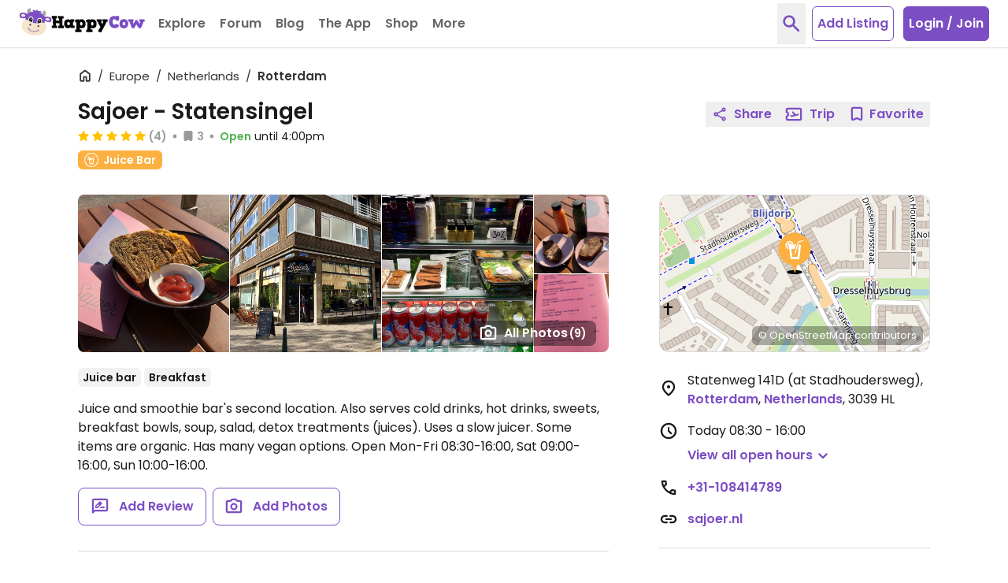

--- FILE ---
content_type: image/svg+xml
request_url: https://www.happycow.net/img/category/category_juice-bar.svg?1
body_size: 2276
content:
<?xml version="1.0" encoding="UTF-8"?>
<svg width="46px" height="46px" viewBox="0 0 46 46" version="1.1" xmlns="http://www.w3.org/2000/svg" xmlns:xlink="http://www.w3.org/1999/xlink">
    <!-- Generator: Sketch 50.2 (55047) - http://www.bohemiancoding.com/sketch -->
    <title>Artboard 3</title>
    <desc>Created with Sketch.</desc>
    <defs></defs>
    <g id="Artboard-3" stroke="none" stroke-width="1" fill="none" fill-rule="evenodd">
        <g id="Group" fill-rule="nonzero">
            <g id="Asset-91">
                <ellipse id="Oval" fill="#FBB040" cx="23.1244262" cy="23.3231405" rx="20.7716393" ry="20.9433058"></ellipse>
                <path d="M23.1206557,2.93107438 C15.0937816,2.92799887 7.85558923,7.80086531 4.78172368,15.2771356 C1.70785813,22.7534059 3.40377307,31.3604929 9.07855184,37.0843458 C14.7533306,42.8081987 23.2892225,44.5214007 30.7053797,41.4249732 C38.1215368,38.3285456 42.9572125,31.032386 42.9572131,22.9391736 C42.9468276,11.8963135 34.0729958,2.94574293 23.1206557,2.93107438 M23.1206557,45.8897521 C13.9164649,45.8928275 5.61688196,40.3049014 2.09247685,31.731943 C-1.43192827,23.1589847 0.513024122,13.2895552 7.02029155,6.72633361 C13.527559,0.163112066 23.3154463,-1.80118547 31.8193023,1.74950521 C40.3231582,5.30019589 45.8680323,13.6665178 45.8680328,22.9467769 C45.8576439,35.6105229 35.6805965,45.8750799 23.1206557,45.8897521" id="Shape" fill="#FEFEFE"></path>
                <ellipse id="Oval" fill="#FBB040" cx="23.2111475" cy="22.9391736" rx="19.6555738" ry="19.8180165"></ellipse>
                <path d="M30.0244262,17.0047934 L16.8277049,16.9363636 C16.3461371,16.9345192 15.887212,17.1423276 15.5686657,17.5064761 C15.2501194,17.8706245 15.1029517,18.3556754 15.164918,18.8371901 L17.2236066,35.5644628 C17.333831,36.4061326 18.0481644,37.0334883 18.8901639,37.0280992 L27.9393443,37.073719 C28.7837032,37.0764617 29.4973049,36.443433 29.6021311,35.5986777 L31.6721311,18.8942149 C31.7302488,18.4171528 31.5834314,17.9377843 31.2686512,17.5768261 C30.9538709,17.2158679 30.5011251,17.0077179 30.0244262,17.0047934 Z M28.3804918,24.0112397 L27.147541,33.207438 C27.0595176,33.6929063 26.6298311,34.0385228 26.1408197,34.0171901 L20.677377,33.9905785 C20.1913863,34.005812 19.7677569,33.6595775 19.6819672,33.1770248 L18.4188525,23.9504132 C18.3953911,23.6722732 18.4929338,23.3975767 18.6861514,23.1976548 C18.879369,22.9977328 19.1491989,22.8923095 19.4255738,22.9087603 L27.3888525,22.9505785 C27.6662763,22.9379995 27.9353648,23.0479365 28.1258515,23.2516818 C28.3163383,23.4554272 28.409311,23.7327522 28.3804918,24.0112397 Z" id="Shape" fill="#FFFFFF"></path>
                <rect id="Rectangle-path" fill="#FEFEFE" transform="translate(31.273349, 12.564082) rotate(-15.030000) translate(-31.273349, -12.564082) " x="27.342611" y="11.9406105" width="7.86147541" height="1.24694215" rx="0.623471074"></rect>
                <rect id="Rectangle-path" fill="#FBB040" transform="translate(25.595339, 22.193441) rotate(-73.960000) translate(-25.595339, -22.193441) " x="18.0486996" y="20.1994741" width="15.0932787" height="3.98793388" rx="1.21"></rect>
                <path d="M13.2532787,22.551405 C13.2527419,22.3185236 13.3671876,22.1006443 13.5585504,21.9702353 C13.7499133,21.8398262 13.9930955,21.8139909 14.2072131,21.9013223 C12.4817287,21.0927098 11.4687731,19.2559288 11.698016,17.3514234 C11.9272589,15.4469179 13.3465713,13.9077651 15.2138016,13.5387806 C17.0810319,13.169796 18.9715791,14.0548854 19.8968852,15.7312397 C19.7708536,15.4149552 19.8892734,15.0531274 20.1772517,14.87459 C20.4652299,14.6960526 20.838912,14.7527926 21.0619672,15.0089256 C19.8364616,12.8426293 17.3762866,11.7067809 14.9490237,12.1866154 C12.5217608,12.6664499 10.6691263,14.654878 10.3456723,17.1273811 C10.0222182,19.5998842 11.3001331,22.0046494 13.5209836,23.1026446 C13.3518369,22.9706627 13.2529562,22.7670542 13.2532787,22.551405 Z" id="Shape" fill="#FFFFFF"></path>
                <path d="M13.8847541,23.273843 C13.7597541,23.218843 13.6447541,23.158843 13.5247541,23.098843" id="Shape" fill="#FFFFFF"></path>
                <path d="M14.6445902,22.551405 C14.6464274,22.2873134 14.5005895,22.0446922 14.267541,21.9241322 L14.2260656,21.905124 C13.9068038,21.7792859 13.17149,21.7007374 13,22 C12.82851,22.2992626 12.5,22.5059329 13.5398361,23.1026446 C13.6303279,23.1482645 13.7208197,23.1938843 13.8113115,23.2357025 C14.0171061,23.284633 14.2337905,23.2357272 14.3992549,23.1030032 C14.5647192,22.9702792 14.6606951,22.7683907 14.6596721,22.5552066 L14.6445902,22.551405 Z" id="Shape" fill="#FFFFFF"></path>
                <path d="M14.2622131,21.930124 L14.2072131,21.905124 L14.2622131,21.930124 Z" id="Shape" fill="#FFFFFF"></path>
                <path d="M21.0581967,15.0089256 C21.1281967,15.1339256 21.1981967,15.2639256 21.2631967,15.3939256" id="Shape" fill="#FFFFFF"></path>
                <path d="M19.5,14.5 C19.3706599,14.6929444 19.8102697,15.5153525 19.8968852,15.7312397 L19.9647541,15.8604959 C20.1506885,16.1491567 20.517266,16.2585402 20.8290625,16.1183979 C21.1408591,15.9782555 21.3052065,15.6302386 21.2165574,15.2978512 C21.167541,15.1990083 21.1185246,15.1001653 21.0619672,15.005124 C20.9303608,14.8545647 20.6990419,14.4992205 20.5,14.5 C20.2690275,14.4994588 19.6293401,14.3070556 19.5,14.5 Z" id="Shape" fill="#FFFFFF"></path>
                <path d="M19.9831148,15.9012397 L19.8931148,15.7312397 C19.9170921,15.7908955 19.947257,15.8478735 19.9831148,15.9012397 Z" id="Shape" fill="#FFFFFF"></path>
                <rect id="Rectangle-path" fill="#FFFFFF" transform="translate(15.845484, 17.683272) rotate(-44.600000) translate(-15.845484, -17.683272) " x="11.2115495" y="17.0769083" width="9.26786885" height="1.21272727"></rect>
                <rect id="Rectangle-path" fill="#FFFFFF" transform="translate(15.144866, 15.612563) rotate(-97.930000) translate(-15.144866, -15.612563) " x="12.9692921" y="15.0061989" width="4.35114754" height="1.21272727"></rect>
                <rect id="Rectangle-path" fill="#FFFFFF" transform="translate(13.713936, 17.086615) rotate(-172.070000) translate(-13.713936, -17.086615) " x="11.5383624" y="16.4802517" width="4.35114754" height="1.21272727"></rect>
                <rect id="Rectangle-path" fill="#FEFEFE" transform="translate(25.881843, 21.086910) rotate(-73.960000) translate(-25.881843, -21.086910) " x="17.3492205" y="20.4634393" width="17.0652459" height="1.24694215" rx="0.623471074"></rect>
            </g>
        </g>
    </g>
</svg>